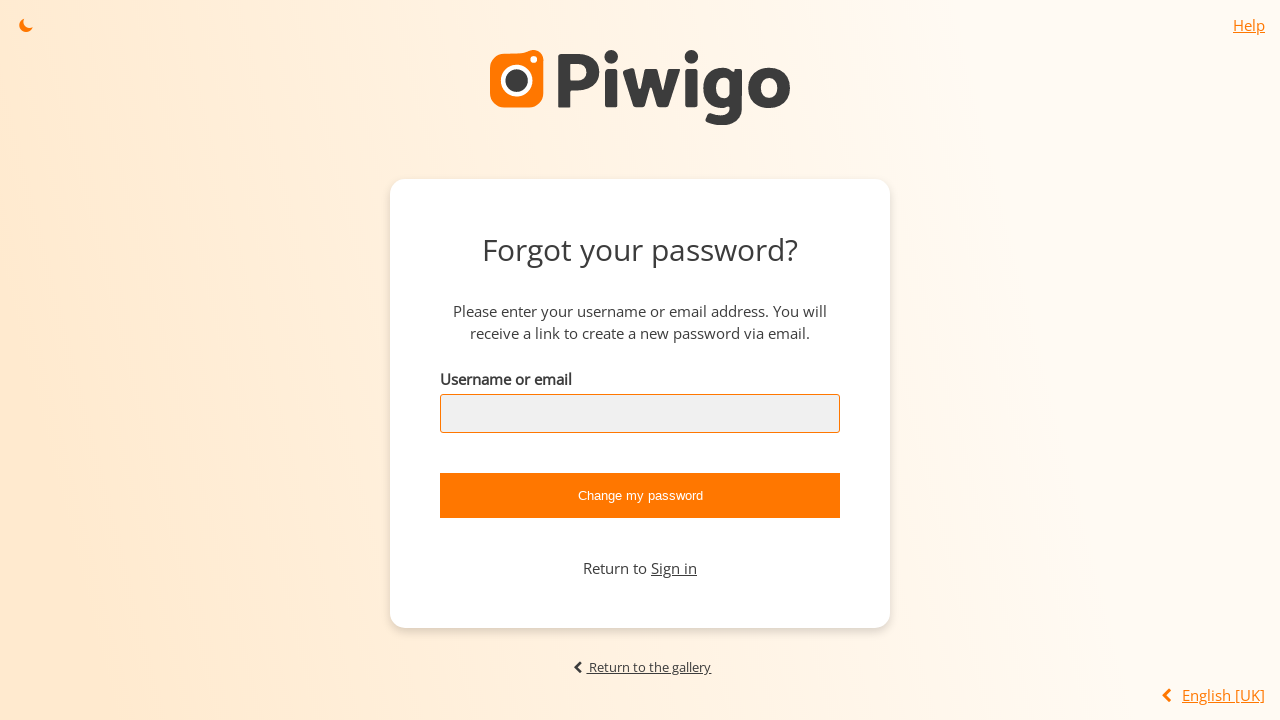

--- FILE ---
content_type: text/html; charset=utf-8
request_url: https://www.cassetterecorder-museum.com/gallery/password.php
body_size: 1838
content:
<!DOCTYPE html>
<html lang="en" dir="ltr">
<head>
<meta charset="utf-8">
<meta name="generator" content="Piwigo (aka PWG), see piwigo.org">

 
<meta name="description" content="Forgot your password?">

<title>Forgot your password? | Cassette recorder museum</title>
<link rel="shortcut icon" type="image/x-icon" href="themes/default/icon/favicon.ico">

<link rel="start" title="Home" href="/gallery/" >
<link rel="search" title="Search" href="search.php" >




 
	<!--[if lt IE 7]>
		<link rel="stylesheet" type="text/css" href="themes/default/fix-ie5-ie6.css">
	<![endif]-->
	<!--[if IE 7]>
		<link rel="stylesheet" type="text/css" href="themes/default/fix-ie7.css">
	<![endif]-->
	


<!-- BEGIN get_combined -->
<link rel="stylesheet" type="text/css" href="_data/combined/1lm4v6.css">


<!-- END get_combined -->

<!--[if lt IE 7]>
<script type="text/javascript" src="themes/default/js/pngfix.js"></script>
<![endif]-->

</head>

<body id="thePasswordPage" class=""  data-infos='[]'>

<div id="the_page">


<div id="theHeader"><h1>Gallery of <p>Cassette recorder museum</p></h1></div>




<script>
  var selected_language = `English [UK]`;
  var url_logo_light = `themes/standard_pages/images/piwigo_logo.svg`;
  var url_logo_dark = `themes/standard_pages/images/piwigo_logo_dark.svg`;
</script>


<container id="mode" class="light">

  <section id="header-options">
    <div>
      <i class="gallery-icon-moon toggle-mode" id="toggle_mode_light" onclick="toggle_mode('dark')"></i>
      <i class="gallery-icon-sun toggle-mode" id="toggle_mode_dark" onclick="toggle_mode('light')"></i>
    </div>
    <div>
      <a href="https://doc.piwigo.org/managing-users/log-in-to-piwigo" target="_blank">Help</a>
  </section>

  <section id="logo-section">
    <img id="piwigo-logo" src="themes/standard_pages/images/piwigo_logo.svg">
  </section>


  <section id="password-form">
    <div class="">

<h1 class="">Forgot your password?</h1>
    <form id="lostPassword" class="properties" action="password.php?action=lost" method="post">

      <input type="hidden" name="pwg_token" value="a82f28a80ed62f623958fb0f228948d1">
      <p class="form-instructions">Please enter your username or email address. You will receive a link to create a new password via email.</p>

      <div class="column-flex">
        <label for="username">Username or email</label>
        <div class="row-flex input-container">
          <i class="gallery-icon-user-2"></i>
          <input type="text" id="username_or_email" name="username_or_email" size="100" maxlength="100" autofocus data-required="true">
        </div>
        <p class="error-message"><i class="gallery-icon-attention-circled"></i> must not be empty</p>
      </div>

      <div class="column-flex">
        <input tabindex="4" type="submit" name="submit" value="Change my password" class="btn btn-main ">
      </div>

      </form>

      <div class="secondary-links">
        <p>Return to <a href="identification.php" title="Sign in">Sign in</a></p>
      </div>
            
    </div>
  </section>

  <a href="index.php" id="return-to-gallery"><i class="gallery-icon-left-chevron"></i> Return to the gallery</a>

  <section id="language-switch">
    <div id="lang-select">
      <span id="other-languages">
          <span id="lang=pt_BR" onclick="setCookie('lang','pt_BR',30)">Brasil [BR]</span>
          <span id="lang=ca_ES" onclick="setCookie('lang','ca_ES',30)">Catalan [CA]</span>
          <span id="lang=cs_CZ" onclick="setCookie('lang','cs_CZ',30)">Česky [CZ]</span>
          <span id="lang=da_DK" onclick="setCookie('lang','da_DK',30)">Dansk [DK]</span>
          <span id="lang=de_DE" onclick="setCookie('lang','de_DE',30)">Deutsch [DE]</span>
          <span id="lang=en_UK" onclick="setCookie('lang','en_UK',30)">English [UK]</span>
          <span id="lang=es_AR" onclick="setCookie('lang','es_AR',30)">Español [AR]</span>
          <span id="lang=es_ES" onclick="setCookie('lang','es_ES',30)">Español [ES]</span>
          <span id="lang=fr_FR" onclick="setCookie('lang','fr_FR',30)">Français [FR]</span>
          <span id="lang=fr_CA" onclick="setCookie('lang','fr_CA',30)">Français [QC]</span>
          <span id="lang=hr_HR" onclick="setCookie('lang','hr_HR',30)">Hrvatski [HR]</span>
          <span id="lang=it_IT" onclick="setCookie('lang','it_IT',30)">Italiano [IT]</span>
          <span id="lang=lv_LV" onclick="setCookie('lang','lv_LV',30)">Latviešu [LV]</span>
          <span id="lang=hu_HU" onclick="setCookie('lang','hu_HU',30)">Magyar [HU]</span>
          <span id="lang=nl_NL" onclick="setCookie('lang','nl_NL',30)">Nederlands [NL]</span>
          <span id="lang=nb_NO" onclick="setCookie('lang','nb_NO',30)">Norwegian [NO]</span>
          <span id="lang=pl_PL" onclick="setCookie('lang','pl_PL',30)">Polski [PL]</span>
          <span id="lang=pt_PT" onclick="setCookie('lang','pt_PT',30)">Português [PT]</span>
          <span id="lang=ro_RO" onclick="setCookie('lang','ro_RO',30)">Română [RO]</span>
          <span id="lang=sl_SI" onclick="setCookie('lang','sl_SI',30)">Slovenšcina [SL]</span>
          <span id="lang=sk_SK" onclick="setCookie('lang','sk_SK',30)">Slovensky [SK]</span>
          <span id="lang=sh_RS" onclick="setCookie('lang','sh_RS',30)">Srpski [SR]</span>
          <span id="lang=sv_SE" onclick="setCookie('lang','sv_SE',30)">Svenska [SE]</span>
          <span id="lang=vi_VN" onclick="setCookie('lang','vi_VN',30)">Tiếng Việt [VN]</span>
          <span id="lang=tr_TR" onclick="setCookie('lang','tr_TR',30)">Türkçe [TR]</span>
          <span id="lang=mk_MK" onclick="setCookie('lang','mk_MK',30)">Македонски [MK]</span>
          <span id="lang=ru_RU" onclick="setCookie('lang','ru_RU',30)">Русский [RU]</span>
          <span id="lang=sr_RS" onclick="setCookie('lang','sr_RS',30)">Српски [SR]</span>
          <span id="lang=he_IL" onclick="setCookie('lang','he_IL',30)">עברית [IL]</span>
          <span id="lang=ar_SA" onclick="setCookie('lang','ar_SA',30)">العربية [AR]</span>
          <span id="lang=fa_IR" onclick="setCookie('lang','fa_IR',30)">فارسی [IR]</span>
          <span id="lang=ka_GE" onclick="setCookie('lang','ka_GE',30)">ქართული [GE]</span>
          <span id="lang=ja_JP" onclick="setCookie('lang','ja_JP',30)">日本語 [JP]</span>
          <span id="lang=zh_CN" onclick="setCookie('lang','zh_CN',30)">简体中文 [CN]</span>
      </span>
      <div id="selected-language-container">
        <i class="gallery-icon-left-chevron"></i><span id="selected-language">English [UK]</span>
      </div>

    </div>
  </section>
  

</container>
<!-- BEGIN get_combined -->
<script type="text/javascript" src="themes/default/js/jquery.min.js?v16.0.0"></script>
<script type="text/javascript">
(function() {
var s,after = document.getElementsByTagName('script')[document.getElementsByTagName('script').length-1];
s=document.createElement('script'); s.type='text/javascript'; s.async=true; s.src='themes/standard_pages/js/standard_pages.js?v16.0.0';
after = after.parentNode.insertBefore(s, after);
})();
</script>
<!-- END get_combined -->

</body>
</html>

--- FILE ---
content_type: text/css
request_url: https://www.cassetterecorder-museum.com/gallery/_data/combined/1lm4v6.css
body_size: 7689
content:
/*BEGIN header */

/*BEGIN themes/default/theme.css */
.pwg-icon{display:inline-block;text-indent:-9999px;overflow:hidden;background-repeat:no-repeat;width:26px;height:26px;background-image:url(/gallery/themes/default/s26/outline_808080.png);vertical-align:bottom}.pwg-button-text{display:none}.pwg-state-disabled .pwg-icon{opacity:.5;-ms-filter:"progid:DXImageTransform.Microsoft.Alpha(Opacity=50)";filter:alpha(opacity=50)}.pwg-button{display:inline-block;vertical-align:top;cursor:pointer}.pwg-icon-home{background-position:-26px 0}.pwg-icon-camera{background-position:-52px 0}.pwg-icon-save{background-position:-78px 0}.pwg-icon-cloud{background-position:-104px 0}.pwg-icon-letters{background-position:-130px 0}.pwg-icon-calendar{background-position:-156px 0}.pwg-icon-camera-calendar{background-position:-182px 0}.pwg-icon-arrow-n{background-position:0 -26px}.pwg-icon-arrow-e{background-position:-26px -26px}.pwg-icon-arrow-w{background-position:-78px -26px}.pwg-icon-arrowstop-e{background-position:-130px -26px}.pwg-icon-arrowstop-w{background-position:-182px -26px}.pwg-icon-close{background-position:0 -52px}.pwg-icon-category-edit{background-position:-26px -52px}.pwg-icon-sort{background-position:-52px -52px}.pwg-icon-sizes{background-position:-78px -52px}.pwg-icon-menu{background-position:-130px -52px}.pwg-icon-category-view-normal{background-position:-156px -52px}.pwg-icon-category-view-flat{background-position:-182px -52px}.pwg-icon-caddie{background-position:0 -78px}.pwg-icon-caddie-add{background-position:-26px -78px}.pwg-icon-caddie-del{background-position:-52px -78px}.pwg-icon-favorite{background-position:-78px -78px}.pwg-icon-favorite-add{background-position:-104px -78px}.pwg-icon-favorite-del{background-position:-130px -78px}.pwg-icon-filter{background-position:-156px -78px}.pwg-icon-filter-del{background-position:-182px -78px}.pwg-icon-camera-info{background-position:0 -104px}.pwg-icon-representative{background-position:-26px -104px}.pwg-icon-edit{background-position:-52px -104px}.pwg-icon-register{background-position:-78px -104px}.pwg-icon-lost-password{background-position:-104px -104px}.pwg-icon-slideshow{background-position:0 -130px}.pwg-icon-play{background-position:-26px -130px}.pwg-icon-pause{background-position:-52px -130px}.pwg-icon-stop{background-position:-78px -130px}.pwg-icon-clock-plus{background-position:-104px -130px}.pwg-icon-clock-minus{background-position:-130px -130px}.pwg-icon-repeat-play{background-position:-156px -130px}.pwg-icon-repeat-stop{background-position:-182px -130px}.pwg-icon-map{background-position:0 -156px}.pwg-icon-globe{background-position:-26px -156px}#menubar{float:left;margin:0 0 10px 1em;padding:0;display:inline;width:18em}#menubar DL,#menubar DT,#menubar DD{margin:0;padding:0;display:block}.menubarFilter{float:right;margin:-4px 0 0}#menubar DT{font-weight:700;padding:5px;font-size:120%;text-align:center}#menubar UL,#menubar FORM,#menubar P{font-size:92%;margin:10px 0 10px 5px}#menubar UL{list-style-type:square;list-style-position:inside;padding:0 0 0 2px}#menubar UL UL{font-size:100%;margin-top:0;margin-bottom:0}#menubar LI.selected>A{font-weight:700}#menubar .menuInfoCatByChild{font-size:80%;font-style:italic}#mbCategories IMG{vertical-align:bottom}#menubar INPUT{text-indent:2px}#quickconnect FIELDSET{margin:0 5px 0 0;padding:0}#quickconnect DIV{margin:8px 5px;padding:0}#menuTagCloud{text-align:center;margin:5px 0}#menuTagCloud SPAN{white-space:nowrap;margin-right:5px}.contentWithMenu{margin-left:20em}.content .navigationBar,.content .additional_info,.content .calendarBar{margin:8px 4px;text-align:center}.content .pageNumberSelected{font-style:italic;font-weight:700}.content .additional_info{font-size:110%}.content .titrePage{padding:0 0 3px}.content .notification{padding:0 25px}#menubar .badge{margin-left:5px}.badge::before{content:'['}.badge::after{content:']'}.badge.badgeCategories::before{content:"("}.badge.badgeCategories::after{content:")"}.search_results{font-size:16px;margin:10px 16px}.categoryActions{margin:0 2px;width:auto;padding:0;text-indent:0;list-style:none;text-align:center;float:right}.categoryActions LI{display:inline}.calendarViews{float:right;margin:5px 5px 0 0}.calItem{font-weight:700;margin:0 1px;padding:0 1px;border:1px solid gray}.calendarCalBar{margin:10px}.calCalHead{font-weight:700;font-size:110%;margin:0 2px}.calCal{margin:0 2px}TABLE.calMonth{border:0;border-collapse:collapse;margin-bottom:10px}TD.calDayCellFull,TD.calDayCellEmpty{vertical-align:top;font-weight:700;font-size:18px;border:1px solid gray}.calBackDate{padding-left:4px;padding-top:0;z-index:2;position:absolute;vertical-align:top;color:#000}.calForeDate{padding-left:5px;padding-top:1px;z-index:3;position:absolute;vertical-align:top;color:#fff}.thumbnailCategories{margin:0;padding:0;list-style:none;overflow:hidden;width:100%}.thumbnailCategories LI{margin:0;padding:0;float:left;width:49.7%}.thumbnailCategory{display:block;padding:2px 0 0 2px;margin:5px}.thumbnailCategory .description{font-size:90%;overflow:auto}.thumbnailCategory .description H3{text-align:left;margin:0;padding:.1em;font-size:120%}.thumbnailCategory .description P{margin:0}.illustration{text-align:left;margin:2px 0 0 2px;float:left}.loader{display:none;position:fixed;right:0;bottom:0}#comments{padding-left:5px;padding-right:5px}.commentsList{margin:0;padding:0;list-style:none;overflow:hidden;width:100%}.commentElement{border-radius:5px;margin:5px;padding:2px 0 0 2px;float:left;width:99%}.commentElement .description{overflow:auto}.thumbnails{margin:0;padding:0;list-style:none;text-align:center}.thumbnails LI{display:inline}.thumbnails .wrap1{margin:0 7px 5px 7px;display:table-cell;display:inline-table;display:inline-block;vertical-align:top;text-align:center}.thumbnails .wrap2{margin:0;display:table-cell;vertical-align:middle;border-radius:4px}.thumbnails .wrap2 A{display:block;border-bottom:0}.thumbnails IMG{vertical-align:middle;max-width:100%}.thumbnails SPAN.thumbLegend{overflow:hidden;display:block;height:4em}#imageHeaderBar{padding-top:2px;padding-bottom:2px;overflow:hidden;width:100%}#imageHeaderBar .browsePath{float:left;margin-left:10px}#imageToolBar .imageNumber{float:right;margin:-20px 9px 0 0}#imageHeaderBar H2{display:inline;text-align:center;padding:0}#imageToolBar{text-align:center;margin-bottom:2px;padding:0;height:28px}#imageToolBar .actionButtons{float:left}#imageToolBar .navigationButtons{float:right}#imageToolBar .pwg-button{width:42px}.switchBox{padding:.5em 5px;border-radius:4px;z-index:100;text-align:left;display:none;position:absolute;left:0;top:0}.switchBoxTitle{border-bottom:1px solid #ccc;padding-bottom:5px;margin-bottom:5px}#downloadSwitchBox ul{margin:0;padding:0;list-style-type:none}#theImage{text-align:center}.pdf-too-heavy{margin-top:20px;margin-bottom:20px}.pdf-too-heavy a{text-decoration:underline}#imageInfos{position:relative;min-height:120px}#linkPrev{float:left;margin:5px 10px 0 5px}#linkNext{float:right;margin:5px 5px 0 10px;text-align:right}#linkPrev img.svgImg,#linkNext img.svgImg{width:50px;height:50px}DIV.thumbHover{width:108px;height:118px;border:1px solid gray;padding:0 5px;line-height:1.2}.imageInfoTable UL{margin:0;padding:0 0 0 1em;list-style-type:square}.rateButton,.rateButtonSelected,.rateButtonStarFull,.rateButtonStarEmpty{padding:0;border:0;color:inherit;background-color:transparent!important}.rateButton,.rateButtonStarFull,.rateButtonStarEmpty{cursor:pointer}.rateButtonSelected{font-weight:700;font-size:120%}.rateButtonStarFull{background:url(/gallery/themes/default/icon/rating-stars.gif) no-repeat -16px center;width:16px}.rateButtonStarEmpty{background:url(/gallery/themes/default/icon/rating-stars.gif) no-repeat 0 center;width:16px}BODY{margin:5px;padding:0;font-size:.8em;font-family:Arial,Helvetica,sans-serif;min-width:60em}IMG{border:0}#thePopuphelpPage{min-width:0}H1{text-align:center;font-size:150%;font-weight:700;padding:0;margin:.5em 0 1em 0}H2{margin:0;padding:5px .5em;text-align:left;font-size:120%}A{text-decoration:none}A:hover{border-bottom:1px solid #858460}A.pwg-state-default:hover{border-bottom:0}#copyright{clear:both;font-size:83%;text-align:center;margin:0 0 10px 0}INPUT,SELECT{margin:0;font-size:1em}TABLE{margin-left:auto;margin-right:auto}FORM{padding:0;margin:0}FORM P{text-align:center;margin-top:2em;margin-bottom:2em}FIELDSET{padding:1em;margin:1em}.filter UL{display:block;float:left;margin:0 1em 1em 0;padding:0}.filter LI{list-style:none;margin-bottom:.5em}.filter FIELDSET{padding-bottom:0}.filter P{text-align:left;margin:0 0 15px 0;line-height:20px}.filter input[name="search_allwords"],.filter #authors,.filter #tags{width:500px}.filter P input[type="checkbox"],.filter P input[type="radio"]{vertical-align:middle;margin-top:-4px}.filter input[type="submit"]{margin-left:1em}.filter P LABEL{margin-right:1em}.properties UL{list-style-type:none;margin:0;padding:0}.properties LI{margin-bottom:.5em;padding:0;line-height:1.8em;clear:left}.properties SPAN.property{font-weight:700;float:left;width:50%;text-align:right;margin:0;padding:0 .5em 0 0}#fullTagCloud{font-size:120%;text-align:justify;padding:0;margin:1em}#fullTagCloud SPAN{white-space:nowrap;margin:0 2px}.tagLevel5{font-size:150%!important}.tagLevel4{font-size:140%!important}.tagLevel3{font-size:120%!important}.tagLevel2{font-size:100%!important}.tagLevel1{font-size:90%!important}#thePopuphelpPage #copyright{display:none}#thePopuphelpPage P{padding:.5em}#thePopuphelpPage DL{margin:0 25px 25px}TR.tagLine{border-bottom:1px solid #ddd}TD.nbEntries{text-align:right;font-style:italic;font-size:90%}FIELDSET.tagLetter{border:1px solid #d3d3d3;width:200px;margin:.5em;padding:10px}LEGEND.tagLetterLegend{border:1px solid #d3d3d3;font-size:120%;font-weight:700;padding:0 5px;font-style:normal}TABLE.tagLetterContent{width:100%;font-size:80%;border-collapse:collapse}#theHeader{text-align:center}IMG.ui-datepicker-trigger{cursor:pointer}.content .navigationBar,SPAN.calItem,TD.calDayCellEmpty{color:#b0b0b0}INPUT[type="text"],INPUT[type="password"],INPUT[type="button"],INPUT[type="submit"],INPUT[type="reset"],INPUT[type="file"]{color:#000;background-color:#d3d3d3}SELECT,TEXTAREA{color:#000;background-color:#d3d3d3}INPUT:focus,SELECT:focus,TEXTAREA:focus{background-color:#f5f5f5}INPUT[type="radio"],INPUT[type="checkbox"]{border:none}.content.messages{padding:0;background:none;border:none}.errors{color:red;font-weight:700;margin:5px;border:1px solid red;background:#ffe1e1 url(/gallery/themes/default/icon/errors.png) no-repeat center right;padding:10px 50px 10px 10px}.infos{color:#002000;background:#98fb98 url(/gallery/themes/default/icon/infos.png) no-repeat center right;margin:5px;padding:10px 50px 10px 10px}.header_msgs{text-align:center;font-weight:700;color:dimgray;background-color:#d3d3d3;margin:1px;padding:1px}.header_notes{border:1px solid #aaa;text-align:center;background-image:url(/gallery/themes/default/icon/note.png);background-repeat:no-repeat;background-position:top left;font-weight:700;margin:14px;padding:5px 0 0 0}LEGEND{font-style:italic;color:inherit}#piwigoAbout{width:600px;margin:0 auto}#linkToPiwigo{text-align:center}.message{background-color:lightyellow;color:#333;margin-bottom:1em;padding:12px;-moz-border-radius:3px;-khtml-border-radius:3px;-webkit-border-radius:3px;border-radius:3px}#lostPassword p{text-align:left;margin:1.5em 0;line-height:1.5em}#commentAdd,#pictureCommentList{width:48%;padding:0 1%}#commentAdd{float:left}#pictureCommentList{float:right}#commentAdd input[type="text"],#comments TEXTAREA{max-width:99%;width:99%}.commentAuthor{font-weight:700}.commentDate{font-style:italic}#pictureCommentList .commentsOrder{float:left;margin-bottom:5px}#pictureCommentList .navigationBar{float:right;margin-bottom:5px}#pictureComments h4{margin:0}#comments FORM P{margin:5px 0;text-align:left}.imageInfoTable{display:table;margin:auto}.imageInfo{display:table-row;line-height:20px}.imageInfo dt{display:table-cell;text-align:right;font-weight:700;padding-right:.5em}.imageInfo dd{display:table-cell;text-align:left;font-weight:400}.selectize-dropdown [data-selectable],.selectize-dropdown .optgroup-header{padding:0 5px!important}.mcs-side-results.search-in-set-button p{margin:0}.mcs-side-results.search-in-set-button a{color:#777;font-weight:600}.mcs-side-results.search-in-set-button a::before{margin-right:10px}.mcs-side-results.search-in-set-button a:hover{color:#777;font-weight:600;text-decoration:none}.mcs-side-results{display:flex;flex-direction:row;gap:5px}.mcs-side-results>div{background:#555;box-shadow:0 2px #00000024;position:relative;padding:4px 10px;border-radius:5px;font-weight:600;display:flex;align-items:center;cursor:pointer;margin-right:15px;color:#ccc;width:fit-content}.mcs-side-results>div:hover{background:#444;color:#777}.mcs-side-results>div:active{transform:translateY(2px);box-shadow:none}.mcs-side-results>div p{margin:0 0 0 10px;white-space:nowrap;font-size:15px}.mcs-side-results .mcs-side-badge{border-radius:25px;font-weight:700;color:#fafafa;margin-left:5px;padding:2px 5px!important;font-size:10px;background:#777}.action-buttons{display:flex;align-items:start;flex-wrap:wrap;margin-bottom:20px;padding:0 15px}h3.related-tags-title{margin:4px 0;margin-right:10px;font-weight:400}span.related-tags{padding:4px 12px;margin:3px;border-radius:15px;background-color:#f5f5f5}span.related-tags a{font-weight:700;color:#787878;text-decoration:none}span.related-tags:hover{background-color:#e5e5e5}span.related-tags .tag-counter{display:inline-block;margin-left:9px;color:#ACACAC;font-weight:700}#relatedTagsBox.switchBox A{padding:unset;display:block}#selected-tags-container{margin:0 15px;display:flex;flex-wrap:wrap}#selected-tags-container .selected-related-tag{background-color:#FCEAD2;border:1px solid #F70;color:#f70;border-radius:15px;padding:2px 10px;padding-right:5px;margin-right:15px}#selected-tags-container .selected-related-tag.unique-tag{padding:2px 10px}#selected-tags-container .selected-related-tag a{font-weight:700;font-style:Bold;font-size:12px;color:#f70}#selected-tags-container .selected-related-tag a.selected-related-tag-remove:hover{text-decoration:none;color:#000}.related-tag-condition{border-radius:5px;margin:2px 5px 0 15px;font-weight:900;font-size:20px;padding:0 5px;color:#777}#breadcrumb{display:flex;align-items:baseline}@media (max-width:600px){#breadcrumb{flex-direction:column}}
/*BEGIN themes/default/print.css */
@media print{#menubar,.content .navigationBar,.categoryActions,.content .calendarViews,.calendarBar,#imageToolBar,.navThumb,#commentAdd{display:none}BODY{margin:0;color:#000;background:#fff}#theCategoryPage .content{margin:0!important}}
/*BEGIN themes/standard_pages/theme.css */
@font-face{font-family:Open_Sans;src:url(/gallery/themes/standard_pages/fonts/OpenSans-VariableFont_wdth\,wght.ttf)}html{min-height:100%}#theHeader,#copyright,#api_custom_date,#cant_manage_api,#retrieves_keyapi,.template-section,.template-api,.api_name_edit{display:none}.api-hide{display:none!important}#theIdentificationPage,#theRegisterPage,#thePasswordPage,#theProfilePage{width:100%;height:100%;min-height:100vh;margin:0;font-family:'Open_Sans',sans-serif}#theIdentificationPage #the_page,#theRegisterPage #the_page,#thePasswordPage #the_page,#theProfilePage #the_page{min-height:100vh;height:100%}#mode{display:flex;flex-direction:column;height:100%;min-height:100vh;overflow-y:auto}#login-form,#register-form,#password-form,.profile-section{border-radius:15px;width:400px;margin:0 auto;margin-top:50px;box-shadow:0 4px 10px 0 rgb(0 0 0 / .15);padding:50px}#logo-section{max-width:300px;margin:0 auto;padding-top:50px}#logo-section img{width:100%;min-width:300px}h1{font-size:30px;font-weight:400;margin:0;margin-bottom:30px;text-align:center}h1 i{margin:10px}#login-form form,#register-form form,#password-form form{display:flex;justify-content:center;flex-direction:column}#password-form p,.profile-section p{text-align:center;font-size:15px;font-weight:500;margin:0}#password-form .error-message{bottom:0}.input-container,.input-modal{border-radius:3px;padding:5px 15px;margin-bottom:25px;flex-wrap:nowrap}.input-container input,.input-modal input,.input-container select,.input-container textarea{background-color:#fff0;border:none;width:100%;line-height:25px}.input-container textarea{resize:none}input:-webkit-autofill{background-color:transparent!important;color:inherit!important}input:-webkit-autofill::first-line{color:inherit!important}input[type='radio']{accent-color:#f70}.input-container input:focus,.input-modal input:focus,.profile-section .api-tab-line.edit input:focus,.input-container select:focus,.input-container textarea:focus{border:none;outline:none}select{padding:5px 0}.input-container:focus-within,.input-modal:focus-within{border:1px solid #ff7700!important}.input-container i,.input-modal i{font-size:15px;margin-right:5px}.column-flex{display:flex;flex-direction:column;position:relative}.row-flex{display:flex;flex-direction:row;align-items:center}.remember-me-container{display:flex;align-items:center;cursor:pointer;font-family:'Open_Sans',sans-serif;font-size:16px;margin-bottom:5px;margin-left:20px}.gallery-icon-checkmark{width:18px;height:18px;border:1px solid #777;border-radius:2px;display:inline-block;margin-right:8px;line-height:18px;font-size:14px}.remember-me-container:hover label{cursor:pointer}.gallery-icon-checkmark::before{opacity:0}input[type="checkbox"]#remember_me{display:none}input[type="checkbox"]#remember_me:checked+label~.gallery-icon-checkmark::before,input[type="checkbox"]#remember_me:checked+.gallery-icon-checkmark::before{opacity:1;font-size:12px;margin:2px;vertical-align:text-top}label{margin-bottom:5px;font-size:15px;font-weight:700}p.form-instructions{padding-bottom:25px}.btn-main{background-color:#ff7700!important;color:white!important;border:none;padding:15px;margin-top:15px;cursor:pointer;text-decoration:none!important}.btn-secondary{background-color:#ECECEC!important;color:#3C3C3C!important}.btn-cancel,.btn-link{background:none;border:none;padding:0;margin:0;font:inherit;color:inherit;cursor:pointer;font-size:14px;line-height:1;height:fit-content}.btn-link{text-decoration:underline;margin-top:15px}a.btn-main{display:block;text-align:center}.btn-main:disabled{background-color:#aaaaaa!important;color:#3C3C3C!important;cursor:not-allowed}#return-to-gallery{margin:30px auto;display:block;width:fit-content}.secondary-links{margin-top:40px;text-align:center}#theIdentificationPage a,#theRegisterPage a,#thePasswordPage a,#theProfilePage a{text-decoration:underline}#theIdentificationPage a:hover,#theRegisterPage a:hover,#thePasswordPage a:hover,#theProfilePage a:hover{border-bottom:none}#separator{width:300px;border-bottom:1px solid #D8D8D8;display:block;margin:15px auto}#header-options{position:fixed;width:100%;display:flex;justify-content:space-between;font-size:15px}#header-options>*{padding:15px}#theIdentificationPage #header-options .toggle-mode,#theProfilePage #header-options .toggle-mode{cursor:pointer}.gallery-icon-sun{display:none}.gallery-icon-eye{cursor:pointer}#language-switch{display:flex;justify-content:flex-end;font-size:15px;position:fixed;right:0;bottom:0}#lang-select{width:fit-content;position:relative}#selected-language-container{padding:15px}#lang-select #other-languages{display:none;border-radius:5px;padding:15px;box-shadow:0 0 10px rgb(0 0 0 / .15);margin-right:11px;width:max-content;position:absolute;bottom:40px;right:0}#lang-select #other-languages span{text-decoration:none;display:block;padding:5px 0}#lang-select #other-languages span:hover{color:#f70;cursor:pointer}#lang-select:hover #other-languages{display:block}#lang-select .gallery-icon-left-chevron:before{rotate:90deg}#selected-language{margin-left:5px;text-decoration:underline}.success-message,.infos-message{width:calc(100% - 34px);display:block;padding:15px;margin-bottom:15px;font-weight:700}.error-message{text-align:left;position:absolute;bottom:5px;left:0;margin:0;display:none}#error_api_key_date.error-message{bottom:-20px}.error-message i,p.error-message,.modal-secret{color:#EB3223!important}.error_block_container{position:absolute;right:15px;max-width:300px;top:40px}.error_block{display:flex;background-color:#BE4949;border-radius:5px;color:#FFC8C8;padding:15px;position:relative;align-items:center}.error_block p{margin:0}.error_block .gallery-icon-cancel:before{font-size:33px;margin-left:0;margin-right:15px}#password-form p.intro-paragraph{margin-bottom:15px}.profile-section{width:100%;max-width:700px;margin-top:0;margin-bottom:25px}#account-section{margin-top:25px}.profile-section .title{position:relative}.profile-section .title p{margin-bottom:10px}.profile-section .form{margin-top:0;max-height:0;overflow:hidden;transition:max-height 0.6s ease}.profile-section .form.open{overflow:hidden}.profile-section .reset{display:flex;justify-content:space-between}.profile-section .save,.profile-section .new-apikey,.profile-section .modal-input-keys{display:flex;gap:15px;justify-content:flex-end;align-items:center}.profile-section .modal-input-keys{position:absolute;right:30px}.profile-section .save .btn-main,.profile-section .new-apikey .btn-main,.profile-section .reset .btn-main{padding:10px 35px}.profile-section h1{margin-bottom:10px}.gallery-icon-up-open:not(.api-list .gallery-icon-up-open,#api_key_list_expired .gallery-icon-up-open){position:absolute;top:50%;cursor:pointer;right:0;transition:transform 0.5s ease}.gallery-icon-up-open.close,.profile-section .icon-collapse.close{position:relative;transform:rotate(180deg)}.profile-section .api-icon-collapse .icon-collapse.close{top:2px;left:-.2px}.profile-section .icon-collapse{display:inline-block;transition:transform 0.4s;vertical-align:middle}.profile-section .username{width:fit-content;cursor:not-allowed;background-color:transparent!important;border:none!important}.profile-section .input-container.radio,.profile-section .section-expiration,.profile-section .api-icon-action{gap:10px}.profile-section .api-icon-action{padding-right:10px;font-size:14px}.profile-section .input-container.radio label{display:flex;align-items:center;margin-bottom:0;padding:5px 0;gap:5px;cursor:pointer}.profile-section .preferences-options{gap:20px;padding:20px;margin-top:5px}.profile-section .preferences-options .option{gap:15px}.profile-section .api-tab{display:grid;grid-template-columns:60px 2fr 1fr 1fr 1fr 0.5fr;justify-items:start;align-items:center;max-height:40px}.profile-section .api-list-head{padding:15px 0;border-radius:8px;margin-top:15px}.profile-section .api-expiration{width:fit-content;margin-bottom:0}.profile-section .api-mail-infos{position:relative;font-size:12px;padding-top:20px;margin-bottom:25px;text-align:start}.profile-section .api-icon-collapse{justify-self:center}.profile-section .api-icon-action i:hover,.close-modal:hover,.profile-section .icon-clone:hover{color:#f70}.profile-section .api-tab-line,.profile-section .api-tab-collapse{padding:10px 0;border-radius:8px;white-space:nowrap}.profile-section .api-tab-line.open{border-bottom-left-radius:0;border-bottom-right-radius:0}.profile-section .api-tab-collapse.open{border-top-left-radius:0;border-top-right-radius:0}.profile-section .api-tab-line i:not(#api_key_list_expired,.api_expiration .api-skull),.profile-section .icon-clone{cursor:pointer}.profile-section div.api-tab-line:nth-child(even){background-color:#303030}.profile-section .api-tab-collapse .key{gap:10px;padding:5px 0}.profile-section .api-tab-collapse{padding-bottom:20px;display:grid;grid-template-columns:60px auto}.profile-section .api_name,.profile-section .api_creation,.profile-section .api_expiration{text-overflow:ellipsis;max-width:90%;overflow:hidden}.profile-section #show_expired_list{display:none}.profile-section #api_key_list_expired .api_expiration{text-overflow:unset;max-width:unset}.profile-section #api_key_list .border-line{border:1px solid transparent!important}.profile-section #api_key_list .edit{border:1px solid #ff7700!important}.profile-section .api-list-head>p{text-align:start!important}.profile-section .api_last_use{max-width:98%;overflow:hidden;text-overflow:ellipsis}.profile-section .api_name_edit{width:max-content;background-color:#fff0;border:none;border-radius:3px;width:90%}.profile-section .new-apikey .btn-link{color:#9A9A9A!important;font-weight:700}.profile-section .api-copy{padding:1px 10px;width:fit-content;font-size:12px}.profile-section #show_expired_list{margin:15px 0}.profile-section #api_key_list_expired{max-height:0;transition:max-height 0.3s ease;overflow:hidden}.profile-section .api-info{font-size:12px}.profile-section .api_key .profile-section #api_id_key,.profile-section #api_secret_key{font-family:monospace!important}.profile-section .display-section{cursor:pointer}.bg-modal{display:none;position:fixed;z-index:100;left:0;top:0;width:100%;height:100%;overflow:auto;background-color:rgb(0 0 0 / .7)}.close-modal{position:absolute;right:-40px;top:-40px;font-size:30px;text-decoration:none!important;cursor:pointer}.body-modal{display:flex;flex-direction:column;position:absolute;border-radius:10px;left:50%;top:50%;transform:translate(-50%,-48%);text-align:left;padding:30px;max-width:600px;width:100%}#api_modal_revoke .body-modal{max-width:400px}.body-modal .btn-main{margin-top:0}.title-modal{font-size:24px!important;font-weight:600!important}.subtitle-modal{font-size:16px!important;font-weight:400}.head-modal{display:flex;flex-direction:column;align-items:start;gap:5px}#generate_keyapi .head-modal,#api_modal_edit .head-modal,#api_modal_revoke .head-modal{margin-bottom:25px}.input-modal-id{margin-top:25px;margin-bottom:5px}.input-modal-key{margin-top:30px}.switch{position:relative;display:inline-block;width:60px;height:24px}.switch input{opacity:0;width:0;height:0}label.switch{margin-bottom:0}.slider{position:absolute;cursor:pointer;top:0;left:0;right:0;bottom:0;background-color:#ccc;-webkit-transition:.4s;transition:.4s}.slider:before{position:absolute;content:"";height:16px;width:16px;left:4px;bottom:4px;background-color:#fff;-webkit-transition:.4s;transition:.4s}input:checked+.slider:before{-webkit-transform:translateX(26px);-ms-transform:translateX(26px);transform:translateX(26px)}input:checked+.slider:before,input:checked+.slider::after{margin-left:10px}.slider.round{border-radius:34px}.slider.round:before{border-radius:50%}[data-tooltip]:hover::after{position:absolute;content:attr(data-tooltip);animation:fadeIn 100ms cubic-bezier(.42,0,.62,1.32) forwards;animation-delay:100ms;border-radius:5px;max-width:100%;text-align:center;font-size:12px;padding:5px 10px;box-shadow:0 10px 33px #3333332e}#theIdentificationPage .light,#theRegisterPage .light,#thePasswordPage .light,#theProfilePage .light{background:linear-gradient(75.69deg,#FFEACF 7.64%,#FFFAF3 77.87%)}.light #login-form,.light #register-form,.light #password-form,.light #lang-select #other-languages,.light .profile-section,.light .slider:before,.light .body-modal,.light [data-tooltip]:hover::after{background-color:#fff}#theIdentificationPage .light a,#theRegisterPage .light a,#thePasswordPage .light a,#theProfilePage .light a:not(.close-modal),.light h1,.light .input-container input,.light .input-modal input,.light .input-container select,.light .input-container textarea,.light .secondary-links,.light .properties label,.light .profile-section label,.light .properties i,.light .profile-section i,.light #password-form p,.light .profile-section p,.light #lang-select #other-languages span,.light .btn-cancel,.light .btn-link{color:#3C3C3C}#theIdentificationPage .light a:hover,#theRegisterPage .light a:hover,#thePasswordPage .light a:hover,#theProfilePage .light a:hover{color:#f70}.light #header-options a,.light #header-options .toggle-mode,.light #selected-language-container{color:#f70}.light .input-container,.light .input-modal,.light .api-list-head{background-color:#F0F0F0;border:1px solid #F0F0F0}.light .input-container input:is(:-webkit-autofill,:autofill){box-shadow:0 0 0 100px #F0F0F0 inset;-webkit-box-shadow:0 0 0 1000px #F0F0F0 inset!important;-webkit-text-fill-color:#3C3C3C;color:#3C3C3C}.light #separator{border-bottom:1px solid #D8D8D8}.light .gallery-icon-eye{color:#898989}.light .success-message{background-color:#DBF6D7;color:#6DCE5E!important;border-left:4px solid #6DCE5E}.light .success-message i{color:#6DCE5E}.light .infos-message{background-color:#bde5f8;color:#00529b!important;border-left:4px solid #00529b}.light input:checked+.slider{background-color:#FFA646}.light input:focus+.slider{box-shadow:0 0 1px #FFA646}.light .slider{background-color:#CCC}.light .api-list-body>div:nth-child(4n+1),.light .api-list-body>div:nth-child(4n+2){background-color:#F8F8F8}.light .api-tab-line p,.light .api-icon-action i,.light .keys p:not(.api-copy),.light .keys i,.light #api_key_list_expired .api-skull{color:#656565}.light .close-modal{color:#fff}.light input[type="date"]{color-scheme:light}.light input[type="date"]::-webkit-calendar-picker-indicator{filter:invert(0)}.light .btn-revoked{background-color:#EB3223!important}#theIdentificationPage .dark,#theRegisterPage .dark,#thePasswordPage .dark,#theProfilePage .dark{background:linear-gradient(75.69deg,#1B1B1D 7.64%,#2F2F2F 77.87%)}.dark #login-form,.dark #register-form,.dark #password-form,.dark .profile-section,.dark .body-modal{background-color:#3C3C3C}#theIdentificationPage .dark a,#theRegisterPage .dark a,#thePasswordPage .dark a,#theProfilePage .dark a:not(.close-modal),.dark h1,.dark .input-container input,.dark .input-modal input,.dark .input-container select,.dark .input-container textarea,.dark .secondary-links,.dark .properties label,.dark .profile-section label,.dark .properties i,.dark .profile-section i,.dark #password-form p,.dark .profile-section p,.dark #lang-select #other-languages span,.dark .btn-cancel,.dark .btn-link{color:#D6D6D6}#theIdentificationPage .dark a:hover,#theRegisterPage .dark a:hover,#thePasswordPage .dark a:hover,#theProfilePage .dark a:hover,.dark #lang-select #other-languages span{color:#f70}.dark #header-options a,.dark #header-options .toggle-mode,.dark #selected-language-container{color:#FFEBD0}.dark .input-container,.dark .input-modal{background-color:#303030;border:1px solid #303030}.dark .input-container input:is(:-webkit-autofill,:autofill){box-shadow:0 0 0 100px #303030 inset;-webkit-box-shadow:0 0 0 1000px #303030 inset!important;-webkit-text-fill-color:#D6D6D6;color:#D6D6D6}.dark #separator{border-bottom:1px solid #303030}.dark .gallery-icon-eye{color:#898989}.dark #lang-select #other-languages,.dark .slider,.dark input:checked+.slider:before{background-color:#3C3C3C}.dark .success-message{background-color:#4EA590;color:#AAF6E4!important;border-left:4px solid #AAF6E4}.dark .success-message i{color:#AAF6E4}.dark .infos-message{background-color:#4f71a4;color:#bad6ff!important;border-left:4px solid #bad6ff}.dark .btn-secondary{background-color:#202020!important;color:white!important}.dark input:checked+.slider{background-color:#FFA646}.dark .slider:before{background-color:#777}.dark .api-list-head,.dark [data-tooltip]:hover::after{background-color:#2A2A2A}.dark .api-list-body>div:nth-child(4n+1),.dark .api-list-body>div:nth-child(4n+2){background-color:#333}.dark .icon-collapse{color:white!important}.dark .close-modal{color:#3C3C3C}.dark input[type="date"]{color-scheme:dark}.dark input[type="date"]::-webkit-calendar-picker-indicator{filter:invert(0)}.dark .btn-revoked{background-color:#BE4949!important}@media (max-width:768px){#login-form,#register-form,#password-form{max-width:300px}}
/*BEGIN themes/default/vendor/fontello/css/gallery-icon.css */
@charset "UTF-8";@font-face{font-family:'gallery-icon';src:url(/gallery/themes/default/vendor/fontello/font/gallery-icon.eot?98930164);src:url(/gallery/themes/default/vendor/fontello/font/gallery-icon.eot?98930164#iefix) format('embedded-opentype'),url(/gallery/themes/default/vendor/fontello/font/gallery-icon.woff2?98930164) format('woff2'),url(/gallery/themes/default/vendor/fontello/font/gallery-icon.woff?98930164) format('woff'),url(/gallery/themes/default/vendor/fontello/font/gallery-icon.ttf?98930164) format('truetype'),url(/gallery/themes/default/vendor/fontello/font/gallery-icon.svg?98930164#gallery-icon) format('svg');font-weight:400;font-style:normal}[class^="gallery-icon-"]:before,[class*=" gallery-icon-"]:before{font-family:"gallery-icon";font-style:normal;font-weight:400;speak:never;display:inline-block;text-decoration:inherit;width:1em;margin-right:.2em;text-align:center;font-variant:normal;text-transform:none;line-height:1em;margin-left:.2em;-webkit-font-smoothing:antialiased;-moz-osx-font-smoothing:grayscale}.gallery-icon-tag:before{content:'\2d'}.gallery-icon-check-outline:before{content:'\0e81'}.gallery-icon-up-open:before{content:'\e800'}.gallery-icon-chemistry:before{content:'\e801'}.gallery-icon-attention-circled:before{content:'\e802'}.gallery-icon-help-circled:before{content:'\e803'}.gallery-icon-user:before{content:'\e805'}.gallery-icon-menu:before{content:'\e811'}.gallery-icon-arrow-rotate-left:before{content:'\e817'}.gallery-icon-user-edit:before{content:'\e818'}.gallery-icon-album:before{content:'\e819'}.gallery-icon-calendar-plus:before{content:'\e81b'}.gallery-icon-calendar:before{content:'\e81c'}.gallery-icon-height:before{content:'\e81d'}.gallery-icon-width:before{content:'\e81e'}.gallery-icon-spin6:before{content:'\e81f'}.gallery-icon-checkmark:before{content:'\e820'}.gallery-icon-selecters:before{content:'\e821'}.gallery-icon-cancel:before{content:'\e822'}.gallery-icon-trash:before{content:'\e823'}.gallery-icon-search-folder:before{content:'\e824'}.gallery-icon-broom:before{content:'\e825'}.gallery-icon-arrow-right-from-bracket:before{content:'\e826'}.gallery-icon-left-chevron:before{content:'\e827'}.gallery-icon-lock:before{content:'\e828'}.gallery-icon-at:before{content:'\e829'}.gallery-icon-moon:before{content:'\e82e'}.gallery-icon-sun:before{content:'\e82f'}.gallery-icon-star-1:before{content:'\e847'}.gallery-icon-star-empty-1:before{content:'\e848'}.gallery-icon-plus-circled:before{content:'\e84a'}.gallery-icon-eye:before{content:'\e84d'}.gallery-icon-pencil-1:before{content:'\e84f'}.gallery-icon-search:before{content:'\e900'}.gallery-icon-hash:before{content:'\e943'}.gallery-icon-skull:before{content:'\e944'}.gallery-icon-hdd:before{content:'\f0a0'}.gallery-icon-star-half-alt:before{content:'\f123'}.gallery-icon-crop:before{content:'\f125'}.gallery-icon-left:before{content:'\f177'}.gallery-icon-file-image:before{content:'\f1c5'}.gallery-icon-ok-circled:before{content:'󱉶'}
/*BEGIN themes/standard_pages/css/standard_pages.css */



--- FILE ---
content_type: image/svg+xml
request_url: https://www.cassetterecorder-museum.com/gallery/themes/standard_pages/images/piwigo_logo.svg
body_size: 1814
content:
<svg xmlns="http://www.w3.org/2000/svg" viewBox="0 0 767.6 191">
  <defs>
    <style>
      .cls-1 {
        fill: #3c3c3c;
      }

      .cls-2 {
        fill: #f70;
      }

      .cls-3 {
        fill: #fff;
      }
    </style>
  </defs>
  <g id="Symbole_23_1" data-name="Symbole 23 – 1" transform="translate(-577 -446.516)">
    <path id="Tracé_3456" data-name="Tracé 3456" class="cls-1" d="M48.953-42.57c1.466-.943,4.51-.83,4.51-.83H64.8a75.758,75.758,0,0,0,28.1-5.1A46.707,46.707,0,0,0,113.6-64q7.8-10.4,7.8-25.6,0-15.4-7.3-25.8a43.832,43.832,0,0,0-19.7-15.5A72.474,72.474,0,0,0,66.6-136H26.286s-4.763-.041-7.4,1.925-2.483,5.564-2.483,5.564V-3.588a3.986,3.986,0,0,0,.77,2.735,4.788,4.788,0,0,0,2.9.853H43.957a4.221,4.221,0,0,0,2.869-.853c.911-.972.774-3.035.774-3.035V-39.627A3.519,3.519,0,0,1,48.953-42.57ZM65.6-110.8q11,0,17.1,5.6t6.1,16.4q-.2,9.4-6.5,14.9T66-68.4H50.653a3.693,3.693,0,0,1-2.331-.742,3.813,3.813,0,0,1-.722-2.364v-37.132a2.062,2.062,0,0,1,.722-1.716,5.2,5.2,0,0,1,2.5-.446Z" transform="translate(735 592.516)"/>
    <path id="Tracé_3455" data-name="Tracé 3455" class="cls-1" d="M152-110.4a16.763,16.763,0,0,0,12.3-5.1,16.533,16.533,0,0,0,5.1-12.1,16.763,16.763,0,0,0-5.1-12.3A16.763,16.763,0,0,0,152-145a16.533,16.533,0,0,0-12.1,5.1,16.763,16.763,0,0,0-5.1,12.3,16.533,16.533,0,0,0,5.1,12.1A16.533,16.533,0,0,0,152-110.4ZM166.744-1.253A5.163,5.163,0,0,0,167.8-4.6v-84.4s.2-3.8-1.622-5.8S160.525-97,160.525-97H146.1s-4.891.167-7.317,2.8-2.387,7.732-2.387,7.732V-6.591s-.182,3.621,1.4,5.269S142.746,0,142.746,0h20.475A6.231,6.231,0,0,0,166.744-1.253Zm130.162-.5c2.2-1.778,3.011-5.364,3.011-5.364L327.88-92.949s.738-1.925,0-2.938S324.926-97,324.926-97H302.113a8.712,8.712,0,0,0-3.818,1.113,5.151,5.151,0,0,0-1.792,2.841L285.676-45.3a1.478,1.478,0,0,1-1.531,1.429,1.478,1.478,0,0,1-1.531-1.429L270.8-92.243a6.42,6.42,0,0,0-1.879-3.643,7.68,7.68,0,0,0-4.2-1.113H242.978a8.845,8.845,0,0,0-4.06,1.113,5.149,5.149,0,0,0-1.784,3.05l-9.2,44.235s-.213,1.2-2.768,2.041-3.5-2.041-3.5-2.041l-9.779-43.51s-.312-4.106-2.534-5.735-6.353-.78-6.353-.78L188.87-94.519s-4.51,1.1-6.014,3.812,0,7.019,0,7.019L207.17-7.6s.641,3.954,3.141,5.855S217.169,0,217.169,0h13.64s3.62-.012,5.709-1.749,2.647-5.2,2.647-5.2L250.631-47.5a2.736,2.736,0,0,1,2.768-2.381,2.847,2.847,0,0,1,2.844,2.381L267.781-7.66s.468,4,3.092,5.911S278.279,0,278.279,0H291.1S294.7.029,296.906-1.749ZM357.2-110.4a16.762,16.762,0,0,0,12.3-5.1,16.533,16.533,0,0,0,5.1-12.1,16.763,16.763,0,0,0-5.1-12.3,16.763,16.763,0,0,0-12.3-5.1,16.533,16.533,0,0,0-12.1,5.1,16.763,16.763,0,0,0-5.1,12.3,16.533,16.533,0,0,0,5.1,12.1A16.533,16.533,0,0,0,357.2-110.4ZM371.326-1.749C373.259-3.477,373-6.91,373-6.91V-90.436s-.11-3.058-1.541-4.7A7.042,7.042,0,0,0,367.277-97H348.615s-3.556.212-5.31,1.978-1.7,5.084-1.7,5.084V-8.3s-.307,4.473,1.314,6.546S348.085,0,348.085,0h17.184S369.393-.021,371.326-1.749ZM485.84-95.233c.863,1.373.863,6.905.863,6.905L486.4,3.8a38.992,38.992,0,0,1-6.5,22.4,41.1,41.1,0,0,1-18.4,14.7Q449.6,46,434,46q-8,0-21.2-3a74.246,74.246,0,0,1-16.5-5.607,5.014,5.014,0,0,1-2.827-3.655,7.006,7.006,0,0,1,.628-4.314l4.138-9.684a6.978,6.978,0,0,1,3.656-3.64c2.566-.928,4.017-1.092,6.61-.073A64.9,64.9,0,0,0,432.2,20.8q10.2,0,16.5-4.7A14.831,14.831,0,0,0,455,3.6s.809-5.015-3.641-5.365S444.809,2.115,437.2,2.2q-22.6,0-36-13.2T387.8-48.4q0-24.2,13.6-37.9t37-13.7a38.162,38.162,0,0,1,13.8,2.7c4.667,1.8,8.45,7.575,13,7.7s-.373-7.168,5.2-7.2c3.383-.019,7.234-.007,11.084,0C483.469-96.8,484.977-96.606,485.84-95.233ZM440.6-22.8c4.4,0,8-.854,11.6-5.134S455-39.917,455-39.917v-16.46s1-8.867-2.8-13.473-7.067-4.95-12.4-4.95a16.918,16.918,0,0,0-14.2,7.2q-5.4,7.2-5.4,19,0,12,5.4,18.9T440.6-22.8Zm169-25.6q0,15.6-6.9,27A45.743,45.743,0,0,1,583.6-3.9q-12.2,6.1-27.8,6.1Q540,2.2,528-3.7a43.275,43.275,0,0,1-18.7-17.4q-6.7-11.5-6.7-27.7,0-15.6,6.9-27.2a46.151,46.151,0,0,1,19-17.8q12.1-6.2,27.7-6.2,15.8,0,27.9,6.1a44.223,44.223,0,0,1,18.8,17.7Q609.6-64.6,609.6-48.4ZM556-23.6q9.6,0,15.4-6.8t5.8-18q0-11.2-5.7-18.4A18.3,18.3,0,0,0,556.4-74q-9.8,0-15.6,6.9T535-48.8q0,11.4,5.7,18.3T556-23.6Z" transform="translate(735 591.516)"/>
    <path id="Tracé_3467" data-name="Tracé 3467" class="cls-2" d="M36.12,0h64.088a36.12,36.12,0,0,1,36.12,36.12v84.911L131.486,131.4l-10.5,4.93H36.12A36.12,36.12,0,0,1,0,100.208V36.12A36.12,36.12,0,0,1,36.12,0Z" transform="translate(577 592.285) rotate(-90)"/>
    <path id="Tracé_3469" data-name="Tracé 3469" class="cls-2" d="M24.641,0C38.167,0,49.59,10.892,49.59,24.418S38.167,48.983,24.641,48.983-36.4,9.469-35.316,9.463s-27.4-.076,9.176,0S8.9.355,24.641,0Z" transform="translate(663.719 446.516)"/>
    <circle id="Ellipse_69" data-name="Ellipse 69" class="cls-3" cx="8.557" cy="8.557" r="8.557" transform="translate(680.344 461.978)"/>
    <circle id="Ellipse_67" data-name="Ellipse 67" class="cls-3" cx="40.426" cy="40.426" r="40.426" transform="translate(604.738 483.695)"/>
    <circle id="Ellipse_68" data-name="Ellipse 68" class="cls-1" cx="28.623" cy="28.623" r="28.623" transform="translate(616.541 495.499)"/>
  </g>
</svg>


--- FILE ---
content_type: text/javascript
request_url: https://www.cassetterecorder-museum.com/gallery/themes/standard_pages/js/standard_pages.js?v16.0.0
body_size: 1024
content:
let modeCookie = getCookie("mode"); 
if("" != modeCookie)
{
  toggle_mode(modeCookie);
}
else
{
  let prefersDark = window.matchMedia('(prefers-color-scheme: dark)').matches;
  console.log(prefersDark)
  toggle_mode(prefersDark ? "dark" : "light");
}

window.matchMedia('(prefers-color-scheme: dark)').addEventListener('change', event => {
  let newMode = event.matches ? "dark" : "light";
  toggle_mode(newMode);
});

jQuery( document ).ready(function() {
  jQuery("#selected-language").textContent = selected_language;

  //Override empty input message
  jQuery("form").on("submit", function (e) {
    let isValid = true;

    jQuery(".column-flex").each(function (i) {
      // Because we overid the default browser error message 
      // we need to distinguish which fields are now required
      // To do this we use data-required="true" on the input
      let input = $(this).find("input");
      if($(input).data("required") == true)
      {
        let input = jQuery(this).find("input");
        let errorMessage = jQuery(this).find(".error-message");
        if (!input.val().trim()) {
          
          e.preventDefault(); 
          input[0].setCustomValidity(""); // Override browser tooltip (empty space hides it)
          errorMessage.show(); 
          isValid = false;
        } else {
          input[0].setCustomValidity("");
          errorMessage.hide();
        }
      }
    });
  
    return isValid;
  });
  
    // Hide error message and reset validation on input
    jQuery(".column-flex input").on("input", function () {
      let errorMessage = jQuery(this).closest(".column-flex").find(".error-message");
      jQuery(this)[0].setCustomValidity(""); // Reset browser tooltip
      errorMessage.hide();
    });
  

  // Hide error message when user starts typing
  jQuery(".column-flex input").on("input", function () {
    jQuery(this).closest(".column-flex").find(".error-message").hide();
  });

});

function toggle_mode(mode) {
  setCookie("mode",mode,30);
  if ("dark" == mode)
  {
    //Dark mode
    jQuery( "#toggle_mode_light" ).hide(); 
    jQuery( "#toggle_mode_dark" ).show(); 
    jQuery( "#mode" ).addClass("dark");
    jQuery( "#mode" ).removeClass("light"); 
    jQuery( "#piwigo-logo" ).attr("src", url_logo_dark);
  }
  else
  {
    //Light mode
    jQuery( "#toggle_mode_dark" ).hide();
    jQuery( "#toggle_mode_light" ).show();
    jQuery( "#mode" ).addClass("light");
    jQuery( "#mode" ).removeClass("dark"); 
    jQuery( "#piwigo-logo" ).attr("src", url_logo_light);
  }
}

function setCookie(cname, cvalue, exdays) {
  const d = new Date();
  d.setTime(d.getTime() + (exdays*24*60*60*1000));
  let expires = "expires="+ d.toUTCString();
  document.cookie = cname + "=" + cvalue + ";" + expires + ";path=/";
  if (cname == "lang")
  {
    location.reload();
  }
}

function getCookie(cname) {
  let name = cname + "=";
  let decodedCookie = decodeURIComponent(document.cookie);
  let ca = decodedCookie.split(';');
  for(let i = 0; i <ca.length; i++) {
    let c = ca[i];
    while (c.charAt(0) == ' ') {
      c = c.substring(1);
    }
    if (c.indexOf(name) == 0) {
      return c.substring(name.length, c.length);
    }
  }
  return "";
}

jQuery(".togglePassword").click(function(e){
  var toggle = jQuery(e.target);
  var input = (jQuery(toggle).siblings('input'))[0];
  if (input.type === "password") {
    input.type = "text";
    jQuery(toggle).css("color", "#ff7700");
  } else {
    input.type = "password";
    jQuery(toggle).css("color","#898989");
  }
});

jQuery("#other-languages a").click(function(e){
  let clickedUrl = new URL(jQuery(e.target).attr('href'));
  let selectedLang = clickedUrl.searchParams.get("lang");

  if (selectedLang) {
    setCookie('lang',selectedLang,1);
  }
});